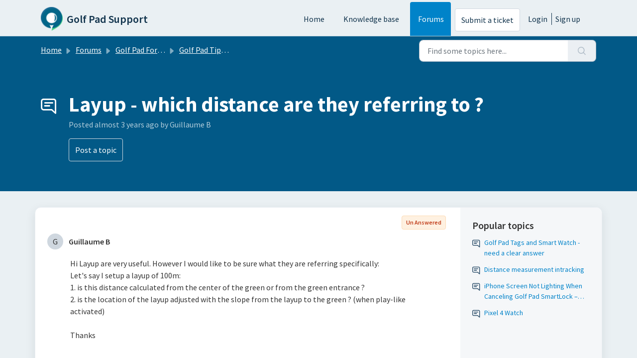

--- FILE ---
content_type: text/html; charset=utf-8
request_url: https://support.golfpadgps.com/support/discussions/topics/6000067546
body_size: 8104
content:
<!DOCTYPE html>
<html lang="en" data-date-format="non_us" dir="ltr">

<head>

  <meta name="csrf-param" content="authenticity_token" />
<meta name="csrf-token" content="fT1BxvN14P59cLE7BlIlu1YY1m11MAGp6hpFOXZ6kjMDOmAAfF35bwFhlkYVetw293Ri1+XZkik6rs/JIr+YTg==" />

  <link rel='shortcut icon' href='https://s3.amazonaws.com/cdn.freshdesk.com/data/helpdesk/attachments/production/6000193712/fav_icon/g9fkicHrzoUwed5rvYV09tmiFz9_OqhP3A.jpg' />

  <!-- Title for the page -->
<title> Layup - which distance are they referring to ? : Golf Pad Support </title>

<!-- Meta information -->

      <meta charset="utf-8" />
      <meta http-equiv="X-UA-Compatible" content="IE=edge,chrome=1" />
      <meta name="description" content= "  Hi Layup are very useful. However I would like to be sure what they are referring specifically:  Let&#39;s say I setup a layup of 100m:  1. is this distance calculated from the center of the green or from the green entrance ?  2. is the location of the layup adjusted with the slope from the layup to the green ? (when play-like activated)     Thanks 
 " />
      <meta name="author" content= "" />
       <meta property="og:title" content="Layup - which distance are they referring to ?" />  <meta property="og:url" content="https://support.golfpadgps.com/support/discussions/topics/6000067546" />  <meta property="og:image" content="https://s3.amazonaws.com/cdn.freshdesk.com/data/helpdesk/attachments/production/6000004728/logo/X3Z8spWPKDIXnlwFb3dCanuYnWc4XNUAsA.png?X-Amz-Algorithm=AWS4-HMAC-SHA256&amp;amp;X-Amz-Credential=AKIAS6FNSMY2XLZULJPI%2F20260116%2Fus-east-1%2Fs3%2Faws4_request&amp;amp;X-Amz-Date=20260116T015830Z&amp;amp;X-Amz-Expires=604800&amp;amp;X-Amz-SignedHeaders=host&amp;amp;X-Amz-Signature=08992f45376f6906fe32da594c2b5145f1af71d206639b16c0be27f9f5dc4210" />  <meta property="og:site_name" content="Golf Pad Support" />  <meta property="og:type" content="article" />  <meta name="twitter:title" content="Layup - which distance are they referring to ?" />  <meta name="twitter:url" content="https://support.golfpadgps.com/support/discussions/topics/6000067546" />  <meta name="twitter:image" content="https://s3.amazonaws.com/cdn.freshdesk.com/data/helpdesk/attachments/production/6000004728/logo/X3Z8spWPKDIXnlwFb3dCanuYnWc4XNUAsA.png?X-Amz-Algorithm=AWS4-HMAC-SHA256&amp;amp;X-Amz-Credential=AKIAS6FNSMY2XLZULJPI%2F20260116%2Fus-east-1%2Fs3%2Faws4_request&amp;amp;X-Amz-Date=20260116T015830Z&amp;amp;X-Amz-Expires=604800&amp;amp;X-Amz-SignedHeaders=host&amp;amp;X-Amz-Signature=08992f45376f6906fe32da594c2b5145f1af71d206639b16c0be27f9f5dc4210" />  <meta name="twitter:card" content="summary" />  <link rel="canonical" href="https://support.golfpadgps.com/support/discussions/topics/6000067546" /> 

<!-- Responsive setting -->
<link rel="apple-touch-icon" href="https://s3.amazonaws.com/cdn.freshdesk.com/data/helpdesk/attachments/production/6000193712/fav_icon/g9fkicHrzoUwed5rvYV09tmiFz9_OqhP3A.jpg" />
        <link rel="apple-touch-icon" sizes="72x72" href="https://s3.amazonaws.com/cdn.freshdesk.com/data/helpdesk/attachments/production/6000193712/fav_icon/g9fkicHrzoUwed5rvYV09tmiFz9_OqhP3A.jpg" />
        <link rel="apple-touch-icon" sizes="114x114" href="https://s3.amazonaws.com/cdn.freshdesk.com/data/helpdesk/attachments/production/6000193712/fav_icon/g9fkicHrzoUwed5rvYV09tmiFz9_OqhP3A.jpg" />
        <link rel="apple-touch-icon" sizes="144x144" href="https://s3.amazonaws.com/cdn.freshdesk.com/data/helpdesk/attachments/production/6000193712/fav_icon/g9fkicHrzoUwed5rvYV09tmiFz9_OqhP3A.jpg" />
        <meta name="viewport" content="width=device-width, initial-scale=1.0, maximum-scale=5.0, user-scalable=yes" /> 

  <link rel="icon" href="https://s3.amazonaws.com/cdn.freshdesk.com/data/helpdesk/attachments/production/6000193712/fav_icon/g9fkicHrzoUwed5rvYV09tmiFz9_OqhP3A.jpg" />

  <link rel="stylesheet" href="/assets/cdn/portal/styles/theme.css?FD003" nonce="fzve1t83JueI7aKgD6Et0A=="/>

  <style type="text/css" nonce="fzve1t83JueI7aKgD6Et0A=="> /* theme */ .portal--light {
              --fw-body-bg: #eaf0f3;
              --fw-header-bg: #eaf0f3;
              --fw-header-text-color: #12344D;
              --fw-helpcenter-bg: #025987;
              --fw-helpcenter-text-color: #FFFFFF;
              --fw-footer-bg: #12344D;
              --fw-footer-text-color: #FFFFFF;
              --fw-tab-active-color: #0083c9;
              --fw-tab-active-text-color: #FFFFFF;
              --fw-tab-hover-color: #FFFFFF;
              --fw-tab-hover-text-color: #12344D;
              --fw-btn-background: #FFFFFF;
              --fw-btn-text-color: #12344D;
              --fw-btn-primary-background: #025987;
              --fw-btn-primary-text-color: #FFFFFF;
              --fw-baseFont: Source Sans Pro;
              --fw-textColor: #343434;
              --fw-headingsFont: Source Sans Pro;
              --fw-linkColor: #0083c9;
              --fw-linkColorHover: #02476c;
              --fw-inputFocusRingColor: #bcd2dd;
              --fw-formInputFocusColor: #bcd2dd;
              --fw-card-bg: #FFFFFF;
              --fw-card-fg: #343434;
              --fw-card-border-color: #e4e4e4;
              --fw-nonResponsive: #eaf0f3;
              --bs-body-font-family: Source Sans Pro;
    } </style>

    <style type="text/css" nonce="fzve1t83JueI7aKgD6Et0A==">
      .fw-wrapper-shadow .fw-content--single-article a {
    color: #0083c9;
}

    </style>
  <link href='https://fonts.googleapis.com/css?family=Source+Sans+Pro:regular,italic,600,700,700italic' rel='stylesheet' type='text/css' nonce='fzve1t83JueI7aKgD6Et0A=='>

  <script type="text/javascript" nonce="fzve1t83JueI7aKgD6Et0A==">
    window.cspNonce = "fzve1t83JueI7aKgD6Et0A==";
  </script>

  <script src="/assets/cdn/portal/scripts/nonce.js" nonce="fzve1t83JueI7aKgD6Et0A=="></script>

  <script src="/assets/cdn/portal/vendor.js" nonce="fzve1t83JueI7aKgD6Et0A=="></script>

  <script src="/assets/cdn/portal/scripts/head.js" nonce="fzve1t83JueI7aKgD6Et0A=="></script>

  <script type="text/javascript" nonce="fzve1t83JueI7aKgD6Et0A==">
      window.store = {};
window.store = {
  assetPath: "/assets/cdn/portal/",
  defaultLocale: "en",
  currentLocale: "en",
  currentPageName: "topic_view",
  portal: {"id":6000000376,"name":"Golf Pad Support","product_id":null},
  portalAccess: {"hasSolutions":true,"hasForums":true,"hasTickets":false,"accessCount":2},
  account: {"id":208417,"name":"Golf Pad","time_zone":"Novosibirsk","companies":[]},
  vault_service: {"url":"https://vault-service.freshworks.com/data","max_try":2,"product_name":"fd"},
  blockedExtensions: "",
  allowedExtensions: "",
  search: {"all":"/support/search","solutions":"/support/search/solutions","topics":"/support/search/topics","tickets":"/support/search/tickets"},
  portalLaunchParty: {
    enableStrictSearch: false,
    ticketFragmentsEnabled: false,
    homepageNavAccessibilityEnabled: false,
    channelIdentifierFieldsEnabled: false,
  },


    googleAnalytics: {"account_number":"UA-73564222-1","domain":null,"ga4":true},



    marketplace: {"token":"eyJ0eXAiOiJKV1QiLCJhbGciOiJIUzI1NiJ9.[base64].5sb-cPcoCBzJZNdo5Tpi-6PhYdVSHdYbij2xHodpGO0","data_pipe_key":"634cd594466a52fa53c54b5b34779134","region":"us","org_domain":"golfpad.freshworks.com"},

  pod: "us-east-1",
  region: "US",
};
  </script>


</head>

<body class="portal portal--light  ">
  
  <header class="container-fluid px-0 fw-nav-wrapper fixed-top">
  <section class="bg-light container-fluid">
    <div class="container">
      <a  id="" href="#fw-main-content" class="visually-hidden visually-hidden-focusable p-8 my-12 btn btn-outline-primary"

>Skip to main content</a>
    </div>
  </section>

  
    <section class="container">
      <nav class="navbar navbar-expand-xl navbar-light px-0 py-8 pt-xl-4 pb-xl-0">
        

    <a class="navbar-brand d-flex align-items-center" href="https://support.golfpadgps.com/support/home">
      <img data-src="https://s3.amazonaws.com/cdn.freshdesk.com/data/helpdesk/attachments/production/6000004728/logo/X3Z8spWPKDIXnlwFb3dCanuYnWc4XNUAsA.png" loading="lazy" alt="Freshworks Logo" class="lazyload d-inline-block align-top me-4 fw-brand-logo" />
      <div class="fs-22 semi-bold fw-brand-name ms-4" title="Golf Pad Support">Golf Pad Support</div>
   </a>


        <button class="navbar-toggler collapsed" type="button" data-bs-toggle="collapse" data-bs-target="#navbarContent" aria-controls="navbarContent" aria-expanded="false" aria-label="Toggle navigation" id="navbarContentToggler">
  <span class="icon-bar"></span>
  <span class="icon-bar"></span>
  <span class="icon-bar"></span>
</button>

        <div class="collapse navbar-collapse" id="navbarContent">
          <ul class="navbar-nav ms-auto mt-64 mt-xl-0">
            
              <li class="nav-item ">
                <a href="/support/home" class="nav-link">
                  <span class="d-md-none icon-home"></span> Home
                </a>
              </li>
            
              <li class="nav-item ">
                <a href="/support/solutions" class="nav-link">
                  <span class="d-md-none icon-solutions"></span> Knowledge base
                </a>
              </li>
            
              <li class="nav-item active">
                <a href="/support/discussions" class="nav-link">
                  <span class="d-md-none icon-forums"></span> Forums
                </a>
              </li>
            
            <li class="nav-item no-hover">
             <a  id="" href="/support/tickets/new" class="btn fw-secondary-button"

>Submit a ticket</a>
            </li>
          </ul>
          <ul class="navbar-nav flex-row align-items-center ps-8 fw-nav-dropdown-wrapper">
            

    <li class="nav-item no-hover fw-login">
      <a  id="" href="/support/login" class="nav-link pe-8"

>Login</a>
    </li>
    
      <li class="nav-item no-hover fw-signup">
        <a  id="" href="/support/signup" class="nav-link fw-border-start ps-8"

>Sign up</a>
      </li>
    


            <li class="nav-item dropdown no-hover ms-auto">
             
            </li>
          </ul>
        </div>
      </nav>
    </section>
    <div class="nav-overlay d-none"></div>
  
</header>



<main class="fw-main-wrapper" id="fw-main-content">
    <section class="fw-sticky fw-searchbar-wrapper">
    <div class="container">
      <div class="row align-items-center py-8">
        <div class="col-md-6">
          <nav aria-label="breadcrumb">
    <ol class="breadcrumb">
        
          
            
              <li class="breadcrumb-item"><a href="/support/home">Home</a></li>
            
          
            
              <li class="breadcrumb-item breadcrumb-center-item d-none d-lg-inline-block"><a href="/support/discussions">Forums</a></li>
            
          
            
              <li class="breadcrumb-item breadcrumb-center-item d-none d-lg-inline-block"><a href="/support/discussions/6000000378">Golf Pad Forums</a></li>
            
          
            
              <li class="breadcrumb-item breadcrumb-center-item d-none d-lg-inline-block"><a href="/support/discussions/forums/6000001500">Golf Pad Tips, Tricks &amp; Conversation</a></li>
            
          
            
              <li class="breadcrumb-item fw-more-items d-lg-none">
                <a href="#" class="dropdown-toggle" data-bs-toggle="dropdown" aria-label="Liquid error: can&#39;t modify frozen String: &quot;Translation missing: en.portal_translations.more_links&quot;" aria-haspopup="true" aria-expanded="false">
                  ...
                </a>
                <ul class="dropdown-menu">
                  
                    
                  
                    
                      <li><a href="/support/discussions">Forums</a></li>
                    
                  
                    
                      <li><a href="/support/discussions/6000000378">Golf Pad Forums</a></li>
                    
                  
                    
                      <li><a href="/support/discussions/forums/6000001500">Golf Pad Tips, Tricks &amp; Conversation</a></li>
                    
                  
                    
                  
                </ul>
              </li>
              <li class="breadcrumb-item breadcrumb-active-item d-lg-none" aria-current="page">Layup - which distance are they referring to ?</li>
            
          
        
    </ol>
</nav>

        </div>
        <div class="col-md-4 ms-auto">
          
<form action="/support/search/topics" id="fw-search-form" data-current-tab="topics">
  <div class="form-group fw-search  my-0">
    <div class="input-group">
      <input type="text" class="form-control" id="searchInput" name="term" value="" placeholder="Find some topics here..." autocomplete="off" aria-label="Find some topics here...">
      <button class="btn px-20 input-group-text" id="btnSearch" type="submit" aria-label="Search"><span class="icon-search"></span></button>
    </div>

    <div class="visually-hidden">
      <span id="srSearchUpdateMessage" aria-live="polite"></span>
    </div>

    <div class="fw-autocomplete-wrapper box-shadow bg-light br-8 p-16 d-none">
      <div class="fw-autocomplete-header " role="tablist">
        <button class="fw-search-tab " data-tab="all" role="tab" aria-selected="false">
          All
        </button>
        
          <button class="fw-search-tab " data-tab="solutions" role="tab" aria-selected="false">
            Articles
          </button>
        
        
          <button class="fw-search-tab fw-active-search-tab" data-tab="topics" role="tab" aria-selected="true">
            Topics
          </button>
        
        
      </div>

      <div class="fw-loading my-80 d-none"></div>

      <div class="fw-autocomplete-focus">

        <div class="fw-recent-search">
          <div class="fw-recent-title d-none row align-items-center">
            <div class="col-8 fs-20 semi-bold"><span class="icon-recent me-8"></span>Recent Searches</div>
            <div class="col-4 px-0 text-end"><button class="btn btn-link fw-clear-all">Clear all</button></div>
          </div>
          <p class="ps-32 fw-no-recent-searches mb-16 d-none">No recent searches</p>
          <ul class="fw-no-bullet fw-recent-searches mb-16 d-none"></ul>
        </div>

        <div class="fw-popular-articles-search">
          <p class="fs-20 semi-bold fw-popular-title d-none"><span class="icon-article me-8"></span> Popular Articles</p>
          <ul class="fw-no-bullet fw-popular-topics d-none"></ul>
        </div>

        <div class="fw-solutions-search-results fw-results d-none">
          <hr class="mt-24" />
          <div class="fw-solutions-search-results-title row align-items-center">
            <div class="col-8 fs-20 semi-bold"><span class="icon-article me-8"></span>Articles</div>
            <div class="col-4 px-0 text-end"><a class="btn btn-link fw-view-all fw-solutions-view-all" href="/support/search/solutions">View all</a></div>
          </div>
          <ul class="fw-no-bullet fw-search-results fw-solutions-search-results-container"></ul>
        </div>

        <div class="fw-topics-search-results fw-results d-none">
          <hr class="mt-24" />
          <div class="fw-topics-search-results-title row align-items-center">
            <div class="col-8 fs-20 semi-bold"><span class="icon-topic me-8"></span>Topics</div>
            <div class="col-4 px-0 text-end"><a class="btn btn-link fw-view-all fw-topics-view-all" href="/support/search/topics">View all</a></div>
          </div>
          <ul class="fw-no-bullet fw-search-results fw-topics-search-results-container"></ul>
        </div>

        <div class="fw-tickets-search-results fw-results d-none">
          <hr class="mt-24" />
          <div class="fw-tickets-search-results-title row align-items-center">
            <div class="col-8 fs-20 semi-bold"><span class="icon-ticket me-8"></span>Tickets</div>
            <div class="col-4 px-0 text-end"><a class="btn btn-link fw-view-all fw-tickets-view-all" href="/support/search/tickets">View all</a></div>
          </div>
          <ul class="fw-no-bullet fw-search-results fw-tickets-search-results-container"></ul>
        </div>
      </div>

      <div class="fw-autocomplete-noresults d-none text-center py-40">
        <img src="/assets/cdn/portal/images/no-results.png" class="img-fluid fw-no-results-img" alt="no results" />
        <p class="mt-24 text-secondary">Sorry! nothing found for <br /> <span id="input_term"></span></p>
      </div>
    </div>
  </div>
</form>

        </div>
      </div>
    </div>
  </section>
  <section class="container-fluid px-0 fw-page-title-wrapper">
    <div class="container">
      <div class="py-24 py-lg-60 mx-0 fw-search-meta-info g-0">
        <div class="fw-icon-holder pe-8">
          <span class="icon-topic"></span>
        </div>
        <div class="text-start">
          <h1 class="fw-page-title">Layup - which distance are they referring to ?</h1>
          <p>Posted <span class="timeago " 
      title="Wed, 8 Feb, 2023 at  9:57 PM"
      data-timeago="2023-02-08 21:57:04 +0700"
      data-livestamp='2023-02-08 21:57:04 +0700'>
	  almost 3 years ago
</span> by Guillaume B</p>
          
            <a  id="" href="/support/discussions/topics/new?forum_id=6000001500" class="btn mt-16 new-topic-button fw-primary-button"

>Post a topic</a>
          
          
          
          
        </div>
      </div>
    </div>
  </section>

  <section class="container-fluid pt-32 pb-60">
    <div class="container px-0">
      <div class="alert alert-with-close notice hide" id="noticeajax"></div> 
      <div class="row mx-0 g-0 bg-light fw-wrapper-shadow">
        <div class="col-lg-9 fw-content-wrapper mb-16 mb-lg-0">
          <div class="fw-comments-wrapper line-numbers px-16 px-md-24 py-16">
            <div class="row pb-8 mx-0 g-0">
              <ul class="small col-md-8 d-flex fw-no-bullet fw-topic-state">
                
                
                
              </ul>
              <div class="col-md-4 fw-modified text-end">
                

<span class="me-4 fw-status-badge fw-status-badge__unanswered">Un Answered</span>
              </div>
           </div>
            <div class="row meta-info align-items-center flex-column-reverse flex-md-row">
              <div class="col-md-6">
                <div class="fw-avatar d-inline-block me-8 ">
  
    <div class="fw-avatar-text">G</div>
  
</div>
                <span class="semi-bold">Guillaume B</span>
                
              </div>
              <div class="col-md-6 text-md-end mt-12 mt-md-0">
                
                 <a  id="" href="/support/discussions/topics/new?forum_id=6000001500" class="btn p-8 mb-8 mb-md-0 me-4 fw-topic-action d-none fw-secondary-button new-topic-button"

>Post a topic</a>
                
                
                
                
              </div>
            </div>
            <div class="ps-lg-46 pt-16 pe-lg-64">
              <p>
                <div dir="ltr"><p>Hi Layup are very useful. However I would like to be sure what they are referring specifically:</p><p>Let's say I setup a layup of 100m:</p><p>1. is this distance calculated from the center of the green or from the green entrance ?</p><p>2. is the location of the layup adjusted with the slope from the layup to the green ? (when play-like activated)</p><p><br></p><p>Thanks</p>
</div>
              </p>
              

<script type="text/javascript" nonce="fzve1t83JueI7aKgD6Et0A==">
  document.querySelectorAll('.portal-attachment-thumbnail-img').forEach(function(img) {
    img.addEventListener('error', function () {
      attachment_error_image(this);
    });
  });

  const attachment_error_image = (attachment) => {
    const parentElement = attachment.parentElement;
    const defaultIcon = `<span class="icon-file-empty"></span><span class="fw-attachment-ext">${escapeHtml(attachment.dataset.extension)}</span>`;
    parentElement.innerHTML = defaultIcon;
  };
</script>
                <p class="pt-16">
    <span class="fw-topic-votes-count d-none">
      0 Votes
    </span>
  </p>




            </div>

            
            <hr class="mt-24" />

            <div class="fw-comments">
              <div class="fw-comments-meta row align-items-center">
                <div class="col-md-6">
                  <p class="fs-20 semi-bold">1 Comments</p>
                </div>
                
              </div>
              <div class="fw-comments-list mt-16">
			            
                    
                      
                        <div class="fw-comment-item mb-16 mx-0 d-flex">
                          <div class="px-0">
                            <div class="fw-avatar d-inline-block me-8 ">
  
    <div class="fw-avatar-text">J</div>
  
</div>
                          </div>
                          <div class="bg-grey p-12 br-6 w-100">
                            <p class="author-info">
                            <span class="semi-bold">Jonathan Andersen</span>
                            <span>posted <span class="timeago " 
      title="Thu, 16 Feb, 2023 at  4:14 AM"
      data-timeago="2023-02-16 04:14:05 +0700"
      data-livestamp='2023-02-16 04:14:05 +0700'>
	  almost 3 years ago
</span></span>
                            
                              

<span class="me-4 fw-status-badge fw-status-badge__role">Admin</span>
                            
                            
                            
                            </p>
                            <div>
                            <div class="pt-12">
                              <p>Hi Guillaume, Thank you for the questions on layups.</p><p>Yes, the customizable layup distances are from the middle of the green.</p><p>Both, depending on map settings. &nbsp;The layup point remains actual distance to the center of the green. However, in map display settings you can select your preference between GPS, Plays-like distance or both. With both you can see actual GPS and plays-like to your layup targets. Also, if you tap anywhere on the map you will see GPS and plays-like distances to both this point, as well as from this point into the green. This allows golfers to anticipate the plays-like into the green from any point on the course.</p><p>-Thanks</p>
                            </div>
                            

<script type="text/javascript" nonce="fzve1t83JueI7aKgD6Et0A==">
  document.querySelectorAll('.portal-attachment-thumbnail-img').forEach(function(img) {
    img.addEventListener('error', function () {
      attachment_error_image(this);
    });
  });

  const attachment_error_image = (attachment) => {
    const parentElement = attachment.parentElement;
    const defaultIcon = `<span class="icon-file-empty"></span><span class="fw-attachment-ext">${escapeHtml(attachment.dataset.extension)}</span>`;
    parentElement.innerHTML = defaultIcon;
  };
</script>
                            </div>
                            
                              <p class="pt-16">
  
  
    <span class="comment-votes-count d-none">
      0 Votes
    </span>
  
</p>
                            
                          </div>
                        </div>
                      
                    
                      
                    
                    <section class="fw-pagination-wrapper">
  
</section>
                  
                  
                    
                      <p class="fs-20">
                        
                         <a  id="" href="/support/discussions/topics/6000067546/reply" class="semi-bold"

>Login</a> 
                           or <a  id="" href="/support/signup" class="semi-bold"

>Sign up</a>
                         
                          to post a comment
                       </p>
                    
                  
              </div>
            </div>
          </div>
        </div>

        <div class="col-lg-3 fw-sidebar-wrapper">
          <aside class="bg-grey fw-sidebar">
            
             <section class="mb-20">
               <h2 class="mb-12 fs-20 semi-bold">Popular topics</h2>
               <ul class="fw-no-bullet">
                
                  <li>
                   <a  id="" href="/support/discussions/topics/6000063584" class="fw-topic"

>Golf Pad Tags and Smart Watch - need a clear answer</a>
                  </li>
                
                  <li>
                   <a  id="" href="/support/discussions/topics/6000068994" class="fw-topic"

>Distance measurement intracking</a>
                  </li>
                
                  <li>
                   <a  id="" href="/support/discussions/topics/6000071392" class="fw-topic"

>iPhone Screen Not Lighting When Canceling Golf Pad SmartLock – How to Fix?</a>
                  </li>
                
                  <li>
                   <a  id="" href="/support/discussions/topics/6000071428" class="fw-topic"

>Pixel 4 Watch </a>
                  </li>
                
               </ul>
              </section>
            

            

            

            
          </aside>
        </div>
      </div>
    </div>
  </section>
  <div class="modal fade" id="votesModal" tabindex="-1" role="dialog" aria-labelledby="VotesModal" aria-hidden="true">
    <div class="modal-dialog" role="document">
      <div class="modal-content">
        <div class="modal-header pt-12 pb-0 border-bottom-0">
          <button type="button" class="close" data-bs-dismiss="modal" aria-label="Close">
            <span aria-hidden="true">&times;</span>
          </button>
        </div>
        <div class="modal-body row pt-16 pb-32 px-32">
          <div class="col-md-12 mx-auto text-center">
            <p class="fs-18 semi-bold">People who like this</p>
          </div>
          <div class="col-12 mt-20">
            <ul class="fw-no-bullet fw-voters-container"></ul>
          </div>
        </div>
        <div class="modal-footer bg-grey">
          <button type="button" class="btn fw-secondary-button py-8" data-bs-dismiss="modal">Cancel</button>
        </div>
      </div>
    </div>
  </div>
  <div class="modal fade" id="confirmationModal" tabindex="-1" role="dialog" aria-labelledby="confirmationModal" aria-hidden="true">
    <div class="modal-dialog" role="document">
      <div class="modal-content">
        <div class="modal-body text-center pt-32 pb-32 px-32">
          <div class="fs-18 semi-bold"><span class="icon-bin"></span> Delete Comment</div>
          <p class="fs-14 mt-12">This post will be deleted permanently. Are you sure?</p>
        </div>
        <div class="modal-footer justify-content-center bg-grey">
          <button type="button" class="btn fw-btn-gradient py-8" data-bs-dismiss="modal">Cancel</button>
          <button type="button" class="btn fw-post-delete-confirmation fw-btn-delete py-8">Delete</button>
        </div>
      </div>
    </div>
  </div>
  
<div class="modal fade" id="codeInsertModal" data-bs-backdrop="static" tabindex="-1" aria-labelledby="codeInsertModal" aria-hidden="true">
  <div class="modal-dialog modal-dialog-centered modal-lg">
    <div class="modal-content p-32">
      <div class="modal-header border-0">
        <h5 class="modal-title" id="staticBackdropLabel">Code Snippet</h5>
        <button type="button" class="btn-close" data-bs-dismiss="modal" aria-label="Close"></button>
      </div>
      <div class="modal-body">
        <div class="form-group">
          <label class="form-label">Select Language</label>
          <select class="form-select choices" aria-label="Select Language" id="codeLanguage">
            
              <option value="Html">Html</option>
            
              <option value=" Css"> Css</option>
            
              <option value=" JavaScript"> JavaScript</option>
            
              <option value=" Sass"> Sass</option>
            
              <option value=" Xml"> Xml</option>
            
              <option value=" Ruby"> Ruby</option>
            
              <option value=" PHP"> PHP</option>
            
              <option value=" Java"> Java</option>
            
              <option value=" C#"> C#</option>
            
              <option value=" C++"> C++</option>
            
              <option value=" ObjectiveC"> ObjectiveC</option>
            
              <option value=" Perl"> Perl</option>
            
              <option value=" Python"> Python</option>
            
              <option value=" VB"> VB</option>
            
              <option value=" SQL"> SQL</option>
            
              <option value=" Generic Language"> Generic Language</option>
            
          </select>
        </div>
        <div class="form-group">
          <textarea class="form-control" id="codeSnippet" placeholder="Enter code here" rows="15"></textarea>
        </div>
      </div>
      <div class="modal-footer">
        <button type="button" class="btn btn-default" data-bs-dismiss="modal">Cancel</button>
        <button type="button" class="btn btn-primary" id="insertCode">Save</button>
      </div>
    </div>
  </div>
</div>
  <div class="modal fade fw-lightbox-gallery">
  <div class="fw-modal-close">
    <button class="btn btn-light py-8" data-bs-dismiss="modal" aria-label="Close preview"><strong>X</strong></button>
  </div>
  <div class="modal-dialog modal-dialog-centered modal-xl">
    <div class="modal-content align-items-center border-0">
      <div class="fw-loading d-none"></div>
      <img id="fw-lightbox-preview" class="d-none" alt="Preview">
    </div>
  </div>
  <div class="fw-lightbox-actions">
    <section id="fw-ligthbox-count" class="text-light mb-8">0 of 0</section>
    <a href="" class="fw-download btn btn-light py-8" aria-label="Download image"><span class="icon-download"></span></a>
    <button class="fw-prev btn btn-light py-8" aria-label="Previous image"><span class="icon-prev"></span></button>
    <button class="fw-next btn btn-light py-8" aria-label="Next image"><span class="icon-next"></span></button>
  </div>
</div>
</main>


 <footer class="container-fluid px-0">
   <section class="fw-contact-info">
     <p class="fw-contacts">
       
     </p>
   </section>
   <section class="fw-credit">
     <nav class="fw-laws">
        
        
        
        
     </nav>
   </section>
 </footer>


  <img src='/support/discussions/topics/6000067546/hit' class='d-none' alt='Topic views count' aria-hidden='true'/>

  <div class="modal-backdrop fade d-none" id="overlay"></div>

  <script src="/assets/cdn/portal/scripts/bottom.js" nonce="fzve1t83JueI7aKgD6Et0A=="></script>

  <script src="/assets/cdn/portal/scripts/locales/en.js" nonce="fzve1t83JueI7aKgD6Et0A=="></script>


    <script src="/assets/cdn/portal/scripts/marketplace.js" nonce="fzve1t83JueI7aKgD6Et0A==" async></script>

    <script src="/assets/cdn/portal/scripts/single-topic.js" nonce="fzve1t83JueI7aKgD6Et0A=="></script>

  <script src="/assets/cdn/portal/scripts/integrations.js"  nonce="fzve1t83JueI7aKgD6Et0A==" async></script>
  





</body>

</html>

--- FILE ---
content_type: application/javascript
request_url: https://support.golfpadgps.com/assets/cdn/portal/scripts/single-topic.js
body_size: 8515
content:
(window.webpackJsonp=window.webpackJsonp||[]).push([[112],{0:function(e,t,n){"use strict";function r(e,t){var n=Object.keys(e);if(Object.getOwnPropertySymbols){var r=Object.getOwnPropertySymbols(e);t&&(r=r.filter(function(t){return Object.getOwnPropertyDescriptor(e,t).enumerable})),n.push.apply(n,r)}return n}function i(e){for(var t=1;t<arguments.length;t++){var n=null!=arguments[t]?arguments[t]:{};t%2?r(Object(n),!0).forEach(function(t){f()(e,t,n[t])}):Object.getOwnPropertyDescriptors?Object.defineProperties(e,Object.getOwnPropertyDescriptors(n)):r(Object(n)).forEach(function(t){Object.defineProperty(e,t,Object.getOwnPropertyDescriptor(n,t))})}return e}function o(e){"loading"!==document.readyState?e():document.addEventListener("DOMContentLoaded",e)}function a(){var e,t=navigator,n=t.userAgent;return n.match(/chrome|chromium|crios/i)?e="chrome":n.match(/firefox|fxios/i)?e="firefox":n.match(/safari/i)?e="safari":n.match(/opr\//i)?e="opera":n.match(/edg/i)&&(e="edge"),e}function s(e){var t=arguments.length>1&&void 0!==arguments[1]?arguments[1]:"/support/",n=new URL(window.location.href).pathname,r=n.split(t)[0];return r?"".concat(r).concat(e):e}function c(e,t,n){var r=e.hasAttribute("disabled"),i=JSON.stringify(t)!==JSON.stringify(n);i?r&&e.removeAttribute("disabled"):!r&&e.setAttribute("disabled",!0)}n.d(t,"i",function(){return o}),n.d(t,"d",function(){return b}),n.d(t,"p",function(){return v}),n.d(t,"w",function(){return w}),n.d(t,"r",function(){return C}),n.d(t,"M",function(){return E}),n.d(t,"K",function(){return k}),n.d(t,"t",function(){return _}),n.d(t,"I",function(){return S}),n.d(t,"F",function(){return L}),n.d(t,"b",function(){return x}),n.d(t,"k",function(){return O}),n.d(t,"f",function(){return A}),n.d(t,"O",function(){return T}),n.d(t,"A",function(){return N}),n.d(t,"o",function(){return M}),n.d(t,"x",function(){return I}),n.d(t,"D",function(){return m}),n.d(t,"C",function(){return g}),n.d(t,"m",function(){return j}),n.d(t,"J",function(){return D}),n.d(t,"B",function(){return R}),n.d(t,"n",function(){return P}),n.d(t,"e",function(){return B}),n.d(t,"l",function(){return H}),n.d(t,"j",function(){return q}),n.d(t,"c",function(){return F}),n.d(t,"z",function(){return z}),n.d(t,"h",function(){return $}),n.d(t,"N",function(){return V}),n.d(t,"L",function(){return c}),n.d(t,"q",function(){return U}),n.d(t,"s",function(){return K}),n.d(t,"E",function(){return W}),n.d(t,"a",function(){return a}),n.d(t,"y",function(){return s}),n.d(t,"u",function(){return Y}),n.d(t,"g",function(){return Z}),n.d(t,"H",function(){return J}),n.d(t,"v",function(){return Q}),n.d(t,"G",function(){return ee});var l=n(1),u=n.n(l),d=n(9),f=n.n(d),p=n(16),h=n(2),m=function(e){var t=document.createElement("div");return t.textContent=e,t.innerHTML.replace(/"/g,"&quot;")},g=function(e){try{return encodeURIComponent(e)}catch(t){return e}},v=function(){return window.localStorage.getItem("recentSearches")?JSON.parse(window.localStorage.getItem("recentSearches")):[]},b=function(){localStorage.setItem("recentSearches","")},y=function(){return window.store.currentLocale||window.store.defaultLocale},w=function(){var e=document.querySelector(".fw-recent-searches"),t=v();e.innerHTML=t.map(function(e){return'<li><a class="ps-32 line-clamp-2" href="/'.concat(y(),"/support/search?term=").concat(g(e),'">').concat(m(e),"</a></li>")}).join("")},C=function(e,t){return e&&e.classList.contains(t)},E=function(e){var t=[].concat(e);t.forEach(function(e){e&&e.classList.toggle("d-none")})},k=function(e){var t=arguments.length>1&&void 0!==arguments[1]?arguments[1]:"primary",n=[].concat(e);n.forEach(function(e){C(e,"btn-".concat(t))?e.classList.replace("btn-".concat(t),"btn-outline-".concat(t)):e.classList.replace("btn-outline-".concat(t),"btn-".concat(t))})},_=function(e){var t=[].concat(e);t.forEach(function(e){e&&!e.classList.contains("d-none")&&e.classList.add("d-none")})},S=function(e){var t=[].concat(e);t.forEach(function(e){e&&e.classList.contains("d-none")&&e.classList.remove("d-none")})},L=function(e,t){Object.keys(t).forEach(function(n){e.setAttribute(n,t[n])})},x=function(e){var t=document.createElement("input");L(t,{type:"hidden",name:"authenticity_token",value:window.csrfToken}),e.appendChild(t)},O=function(e,t){return fetch(e,i(i({},t),{},{headers:{"X-CSRF-Token":window.csrfToken}}))},A=function(e){var t=arguments.length>1&&void 0!==arguments[1]?arguments[1]:300,n=null;return function(){for(var r=arguments.length,i=new Array(r),o=0;r>o;o++)i[o]=arguments[o];clearTimeout(n),n=setTimeout(function(){e.apply(void 0,i)},t)}},T=function(e,t){e&&e.addEventListener("change",function(e){var t={};t[e.target.id]=e.target.value,Object(h.d)(e.target,Object(h.a)(e.target),t)}),t&&EventManager.on("click",t,function(){return e.dataset.formChanged=!1,Object(h.c)(e,Object(h.b)(e))?Promise.resolve():Promise.reject()})},N=function(e){[].concat(u()(e.querySelectorAll(".form-group .form-control")),u()(e.querySelectorAll(".form-group .form-check-input"))).forEach(function(e){C(e,"invalid")&&(e.classList.remove("invalid"),"checkbox"===e.type?(e.nextElementSibling.nextElementSibling.classList.remove("d-block"),e.nextElementSibling.nextElementSibling.classList.add("d-none")):(e.nextElementSibling.classList.remove("d-block"),e.nextElementSibling.classList.add("d-none")))})},M=function(e){return e.charCode?e.charCode:e.keyCode?e.keyCode:e.which?e.which:0},I=function(e){var t=M(e);return t>=48&&57>=t||t>=65&&90>=t||t>=96&&105>=t||8===t||32===t?!0:!1},D=function(e,t){return sessionStorage.setItem(e,JSON.stringify(t))},j=function(e){return sessionStorage.getItem(e)?JSON.parse(sessionStorage.getItem(e)):void 0},R=function(e){return sessionStorage.removeItem(e)},P=function(e){var t=["Bytes","KB","MB","GB","TB"];if(!e)return"0 Byte";var n=parseInt(Math.floor(Math.log(e)/Math.log(1024)));return"".concat(Math.round(e/Math.pow(1024,n),2)," ").concat(t[n])},B=function(e){return e.replace(/[A-Z]/g,function(e,t){return(0!==t?"-":"")+e.toLowerCase()})},H=function(e,t){for(var n=arguments.length>2&&void 0!==arguments[2]?arguments[2]:null;e&&e.tagName!==t.toUpperCase();){if(n&&e.tagName===n)return null;e=e.parentElement}return e},q={email:{presence:!0,email:!0}},F=50,z=function(){var e=arguments.length>0&&void 0!==arguments[0]?arguments[0]:[],t={},n=new URLSearchParams(document.location.search);return n.forEach(function(n,r){var i=decodeURIComponent(n);e.includes(r)||(r in t?t[r].push(i):t[r]=[i])}),t},$=function(e){return JSON.parse(JSON.stringify(e))},V=function(e){if(window.history.replaceState){var t="".concat(window.location.protocol,"//").concat(window.location.host).concat(window.location.pathname,"?").concat(e);window.history.replaceState({path:t},"",t)}},U=function(e){return"choicesInstance"in e},K=function(e){return"_flatpickr"in e},W=function(e){return e.offsetHeight+e.scrollTop>=e.scrollHeight},G=function(e,t){var n=e.getAttribute("aria-describedby");n&&!t.getAttribute("aria-describedby")&&t.setAttribute("aria-describedby",n)},Y=function(e){var t={altInput:!0,altInputClass:"form-control alt-flatpickr-input",altFormat:"j M, Y",dateFormat:"Y-m-d",locale:window.I18n.t("portal_js_translations.flatpickr_translations"),onReady:function(e,t,n){n.altInput&&n.input&&G(n.input,n.altInput)}};e.querySelectorAll('input[type="date"]').forEach(function(e){Object(p.a)(e,t)})},Z=function(e){try{var t=e?String(e):"";return t.replace(/&lt;?/g,"<").replace(/&gt;?/g,">")}catch(n){return e}},J=function(e){var t,n,r,i,o,a,s;if(null!==e&&void 0!==e&&null!==(t=e.defaults)&&void 0!==t&&t.options){null!==(n=window)&&void 0!==n&&null!==(r=n.store)&&void 0!==r&&null!==(i=r.portalLaunchParty)&&void 0!==i&&i.enableStrictSearch&&(e.defaults.options.searchFields=["label"],e.defaults.options.fuseOptions={threshold:.1,ignoreLocation:!0,distance:1e3});var c=null===(o=window)||void 0===o?void 0:null===(a=o.store)||void 0===a?void 0:null===(s=a.portalLaunchParty)||void 0===s?void 0:s.homepageNavAccessibilityEnabled,l=document.getElementById("navbarContent");c&&l&&l.classList.add("home_nav_accessibility_lp")}},X=["notice","warning","error"],Q=function(){setTimeout(function(){X.forEach(function(e){var t=document.querySelector("#".concat(e,".alert"));t&&t.focus()})},500)},ee=function(e){var t=e.containerOuter.element,n=t.closest(".form-group");if(n){var r=n.querySelector("div.invalid-feedback"),i=r&&r.id;i&&!t.getAttribute("aria-describedby")&&t.setAttribute("aria-describedby",i)}}},2:function(e,t,n){"use strict";n.d(t,"b",function(){return p}),n.d(t,"a",function(){return f}),n.d(t,"c",function(){return m}),n.d(t,"d",function(){return h});var r=n(3),i=n.n(r),o=n(1),a=n.n(o),s=n(10),c=n.n(s),l=function(e){var t=arguments.length>1&&void 0!==arguments[1]?arguments[1]:{},n=t;switch(e.type){case"email":""!==e.value&&(n.email={message:window.I18n.translate("portal_validation.email")});break;case"url":""!==e.value&&(n.url={message:window.I18n.translate("portal_validation.url")});break;case"text":""!==e.value&&(e.dataset.decimal||e.dataset.number)&&(e.dataset.decimal&&(n.format={pattern:/^-?\d+(\.\d{0,2})?$/i,message:window.I18n.translate("portal_validation.decimal")}),e.dataset.number&&(n.format={pattern:/^-?\d+$/i,message:window.I18n.translate("portal_validation.number")}))}return n},u=function(e,t){if(e){var n=document.getElementById(e),r=document.querySelector(".invalid-feedback.".concat(e));n&&n.classList.add("invalid"),r&&(r.innerHTML=t,r.classList.add("d-block"))}},d=function(e){if(e){var t=document.getElementById(e),n=document.querySelector(".invalid-feedback.".concat(e));t&&t.classList.remove("invalid"),n&&(n.classList.remove("d-block"),n.innerHTML="")}},f=function(e){var t={},n=l(e);return Object.keys(n).length&&(t[e.id]=n),t},p=function(e){var t={};return[].concat(a()(e.querySelectorAll(":not(.d-none).form-group .form-control")),a()(e.querySelectorAll(":not(.d-none).form-check .form-check-input")),a()(e.querySelectorAll(".nested_field :not(.d-none).form-check .form-check-input"))).forEach(function(e){var n=l(e);e.required&&""!==e.id&&(n.presence={message:window.I18n.translate("portal_validation.required"),allowEmpty:!1}),Object.keys(n).length&&(t[e.id]=n)}),t},h=function(e,t,n){d(e.id);var r=c()(n,t,{fullMessages:!1});if(r){var o=i()(r[e.id],1),a=o[0];u(e.id,a)}},m=function(e,t){var n={};[].concat(a()(e.querySelectorAll(":not(.d-none).form-group .form-control")),a()(e.querySelectorAll(":not(.d-none).form-check .form-check-input")),a()(e.querySelectorAll(".nested_field :not(.d-none).form-check .form-check-input"))).forEach(function(e){d(e.id),"checkbox"===e.type?n[e.id]=e.checked?"true":"":"textarea"===e.type&&e.classList.contains("rich-editor")?n[e.id]=e.previousElementSibling.querySelector(".fr-element").innerText:n[e.id]=e.value});var r=c()(n,t,{fullMessages:!1});return r?(e.dataset.errors=!0,Object.entries(r).forEach(function(e){var t=i()(e,2),n=t[0],r=t[1],o=i()(r,1),a=o[0];u(n,a)}),document.querySelector(".invalid").focus(),!1):(e.dataset.errors=!1,!0)}},24:function(e,t,n){"use strict";function r(e,t){function n(e){var t=e.search.records.map(function(e){return{label:e.data[e.metadata.primary_field_name],value:e.display_id}}),n=i.config.choices.find(function(e){return e.placeholder});if(n.selected=!1,i.clearChoices(),i.setChoices([n].concat(t)),r&&!t.length){var o="function"==typeof i.config.noResultsText?i.config.noResultsText():i.config.noResultsText,a=i._getTemplate("notice",o,"no-results");i.choiceList.element.append(a)}i.containerInner.element.querySelector(".choices__item--selectable").classList.remove("loading")}var r=t.detail.value,i=e.choicesInstance,o=e.id.split("helpdesk_ticket_custom_field_")[1],a=e.dataset.primaryContactAssoc,c="/api/_/support/ticket/custom_objects/search?term=".concat(encodeURIComponent(r),"&field_name=").concat(encodeURIComponent(o));a&&(c+="&primary_contact_assoc=".concat(encodeURIComponent(a))),i.containerInner.element.querySelector(".choices__item--selectable").classList.add("loading"),Object(s.k)(c,{method:"GET"}).then(function(e){return e.json()}).then(n)}function i(e){e.querySelectorAll(c).forEach(l)}var o=n(8),a=n.n(o),s=n(0),c='[data-lookup-field="true"]',l=function(e){var t={searchEnabled:!0,searchPlaceholderValue:window.I18n.t("portal_js_translations.please_enter_one_or_more"),shouldSort:!1,removeItemButton:!0,classNames:{containerOuter:"choices form-select hide-default-option"},noResultsText:window.I18n.t("portal_js_translations.search.sr_no_result_msg"),callbackOnInit:function(){var e,t=this.containerInner.element.querySelector("select"),n=t.dataset,r=n.selectedRecordId,i=n.selectedRecordText;if(i)e={label:i,value:r};else{var o=t.querySelector("option").textContent;e={label:o,value:""}}this.setValue([e])}};e.choicesInstance=new a.a(e,t);var n;e.addEventListener("search",function(t){var i;null===(i=e.choicesInstance.choiceList.getChild(".has-no-results"))||void 0===i?void 0:i.remove(),clearTimeout(n),n=setTimeout(function(){r(e,t)},250)})};t.a=i},270:function(e,t,n){"use strict";n.r(t);var r=n(7),i=(n(33),n(83),n(0)),o=n(36),a=n(37);Object(i.i)(function(){var e=document.querySelectorAll(".fw-topic-action"),t=document.querySelector("#new_post"),n=document.querySelectorAll(".fw-follow-button"),s=document.querySelectorAll(".fw-solve-button"),c=document.querySelector(".fw-topic-vote"),l=document.querySelector(".fw-topic-votes-count"),u=document.querySelectorAll(".fw-comment-button"),d=document.querySelectorAll(".fw-post-delete-button"),f=document.querySelector(".fw-post-delete-confirmation"),p=document.querySelector(".fw-cancel-comment"),h=document.querySelectorAll(".fw-comment-vote"),m=document.querySelector(".fw-comment-fake-box"),g=document.querySelector("#add-reply-form"),v=document.querySelectorAll(".fw-best-answer-button"),b=document.querySelector(".fw-best-answer"),y=document.querySelector(".fw-best-answer-votes-count"),w=document.querySelector(".fw-best-answer-comment"),C=document.querySelector(".fw-comment-best-answer-votes-count"),E=document.querySelector(".fw-forum-sort-filter"),k=document.querySelectorAll(".fw-votelist-button"),_=document.querySelector(".fw-voters-container"),S=document.querySelector(".topic-reply-button"),L=function(e){var t=document.createElement("form");Object(i.F)(t,{method:"post",action:e.dataset.href});var n=document.createElement("input");Object(i.F)(n,{type:"hidden",name:"_method",value:e.dataset.method}),t.appendChild(n),Object(i.b)(t),document.body.appendChild(t),t.submit()},x=function(e){Object(i.F)(e,{"data-state":"like","aria-label":"like","data-count":Number(e.dataset.count)+1}),e.dataset.unlikeUrl&&e.setAttribute("data-href",e.dataset.unlikeUrl),Object(i.K)(e)},O=function(e){Object(i.F)(e,{"data-state":"unlike","aria-label":"unlike","data-count":Number(e.dataset.count)-1}),e.dataset.likeUrl&&e.setAttribute("data-href",e.dataset.likeUrl),Object(i.K)(e)};E&&E.addEventListener("change",function(){window.location.href=this.value}),t&&S&&(t.addEventListener("submit:failed",function(){return Object(o.a)(S)}),EventManager.on("submit",t,function(){return Object(o.a)(S),Promise.resolve()})),document.addEventListener("scroll",function(){if(e&&window.innerWidth>=1024){var t=document.documentElement.scrollTop;t>140?e.forEach(function(e){Object(i.I)(e)}):e.forEach(function(e){Object(i.t)(e)})}}),Object(i.O)(t,S),["click","keypress"].forEach(function(e){n&&n.forEach(function(t){t.addEventListener(e,function(e){e.preventDefault(),Object(r.a)(e)===!0&&Object(i.k)(this.dataset.href,{method:"PUT"}).then(function(){n.forEach(function(e){"follow"===e.dataset.state?(Object(i.F)(e,{"data-state":"following","aria-label":window.I18n.t("portal_js_translations.discussions.following")}),e.innerHTML=window.I18n.t("portal_js_translations.discussions.following")):(Object(i.F)(e,{"data-state":"follow","aria-label":window.I18n.t("portal_js_translations.discussions.follow")}),e.innerHTML=window.I18n.t("portal_js_translations.discussions.follow"))})})})}),s&&s.forEach(function(t){t.addEventListener(e,function(e){e.preventDefault(),Object(r.a)(e)===!0&&L(t)})}),k&&k.forEach(function(t){t.addEventListener(e,function(e){e.preventDefault(),Object(i.k)(e.target.dataset.href,{method:"GET"}).then(function(e){return e.text()}).then(function(e){_.innerHTML=e})})}),c&&c.addEventListener(e,function(e){Object(r.a)(e)===!0&&Object(i.k)(this.dataset.href,{method:"PUT"}).then(function(){"like"===c.dataset.state?O(c):x(c),c.dataset.count>0?(l.innerHTML=c.dataset.count.concat(" ".concat(window.I18n.t("portal_js_translations.discussions.votes"))),Object(i.I)(l)):Object(i.M)(l)})}),h&&h.forEach(function(t){t.addEventListener(e,function(e){var n=Object(i.r)(t,"fw-best-answer-comment")||Object(i.r)(t,"best-answer");Object(r.a)(e)===!0&&Object(i.k)(this.dataset.href,{method:"PUT"}).then(function(){var e="like"===t.dataset.state?O:x;e(t),Object(i.r)(t,"fw-best-answer-comment")&&e(b),Object(i.r)(t,"fw-best-answer")&&e(w);var r=t.dataset.count.concat(" ".concat(window.I18n.t("portal_js_translations.discussions.votes")));Number(t.dataset.count)>0?n?(y.innerHTML=r,C.innerHTML=r,Object(i.I)([y,C])):(t.nextElementSibling.innerHTML=r,Object(i.I)(t.nextElementSibling)):n?Object(i.M)([y,C]):Object(i.M)(t.nextElementSibling)})})}),d&&d.forEach(function(t){t.addEventListener(e,function(e){Object(r.a)(e)===!0&&Object(i.F)(f,{"data-href":t.dataset.href,"data-method":t.dataset.method})})}),f&&f.addEventListener(e,function(e){Object(r.a)(e)===!0&&L(f)}),v&&v.forEach(function(t){t.addEventListener(e,function(e){Object(r.a)(e)===!0&&L(t)})}),u&&u.forEach(function(t){t.addEventListener(e,function(e){if(Object(r.a)(e)===!0){e.preventDefault(),Object(i.t)(m),Object(i.I)(g),g.scrollIntoView();var t=document.querySelector(".fr-element.fr-view");t.focus()}})}),p&&p.addEventListener(e,function(e){Object(r.a)(e)===!0&&(e.preventDefault(),Object(i.t)(g),Object(i.I)(m))})}),Object(a.a)(".fw-comments-wrapper",[".fr-dib",".fr-dii"])});n(82),n(85)},28:function(e,t,n){"use strict";var r=n(3),i=n.n(r),o=function(e){var t=arguments.length>1&&void 0!==arguments[1]?arguments[1]:!1,n=document.createElement("script");Object.entries(e).forEach(function(e){var t=i()(e,2),r=t[0],o=t[1],a="boolean"==typeof o?"":o;n.setAttribute(r,a)});var r=t?"head":"body",o=document.querySelector("".concat(r," script"));return o.parentNode.insertBefore(n,o),new Promise(function(e,t){n.onload=function(){e.apply(void 0,arguments)},n.onerror=function(){t(new Error("Error in loading scripts"))}})};t.a=o},33:function(e,t,n){"use strict";var r=n(8),i=n.n(r),o=n(0),a=n(24);Object(o.i)(function(){document.querySelectorAll(".choices").forEach(function(e){var t={searchEnabled:e.options&&e.options.length>3,shouldSort:!1,classNames:{containerOuter:"choices form-select"},searchResultLimit:25,noResultsText:window.I18n.t("portal_js_translations.search.sr_no_result_msg"),callbackOnInit:function(){var e=document.querySelector(".choices.form-select"),t=e.parentElement.querySelector("label")&&e.parentElement.querySelector("label").textContent;t&&e.setAttribute("aria-label",t),Object(o.G)(this)}};e.choicesInstance=new i.a(e,t)}),Object(a.a)(document)})},36:function(e,t,n){"use strict";var r=function(e){e.classList.toggle("disabled");var t=e.dataset.submitText,n=e.innerText;e.innerText=t,e.dataset.submitText=n};t.a=r},37:function(e,t,n){"use strict";function r(e){var t=arguments.length>1&&void 0!==arguments[1]?arguments[1]:[],n=0,r=t.length>0?"".concat(e," img").concat(t.join(", ".concat(e," img"))):"".concat(e," img"),o=document.querySelectorAll(r),a=document.querySelector(".fw-lightbox-actions"),s=a.querySelector(".fw-prev"),c=a.querySelector(".fw-next"),l=a.querySelector(".fw-download"),u=document.querySelector(".fw-lightbox-gallery"),d=new i.b(u),f=u.querySelector("#fw-lightbox-preview"),p=u.querySelector(".fw-loading"),h=a.querySelector("#fw-ligthbox-count"),m=[],g=0,v=function(){p.classList.add("d-none"),f.classList.remove("d-none")},b=function(){p.classList.remove("d-none"),f.classList.add("d-none")},y=function(){h.innerHTML="".concat(g+1," ").concat(window.I18n.translate("portal_js_translations.lightbox.of")," ").concat(m.length)},w=function(){b(),f.setAttribute("src",m[g].src),f.setAttribute("alt",m[g].alt),f.complete?v():f.addEventListener("load",v),m[g].id?(l.setAttribute("href","/helpdesk/attachments/".concat(m[g].id,"?download=true")),l.classList.remove("d-none")):l.classList.add("d-none"),y()};o.forEach(function(e){var t=e.parentElement;"A"===t.nodeName||t.classList.contains("fw-attachment-type")||(e.dataset.index=n,e.classList.add("fw-lightbox-img"),m.push({src:e.src,id:e.dataset.id||e.dataset.attachment_id||e.dataset.fileid,alt:e.alt}),e.addEventListener("click",function(e){e.preventDefault(),g=parseInt(e.currentTarget.dataset.index),w(),d.show()}),n++)}),s.addEventListener("click",function(e){e.preventDefault(),g>0&&(g-=1,w())}),c.addEventListener("click",function(e){e.preventDefault(),g<m.length-1&&(g+=1,w())})}var i=n(26);t.a=r},7:function(e,t,n){"use strict";function r(e){var t;if("click"===e.type)t=!0;else if("keypress"===e.type){var n=e.charCode||e.keyCode;(32===n||13===n)&&(t=!0)}else t=!1;return t}t.a=r},81:function(e,t,n){function r(e){if(!n.o(i,e))return Promise.resolve().then(function(){var t=new Error("Cannot find module '"+e+"'");throw t.code="MODULE_NOT_FOUND",t});var t=i[e],r=t[0];return n.e(t[1]).then(function(){return n.t(r,7)})}var i={"./ar":[41,1],"./ar.js":[41,1],"./bs":[42,2],"./bs.js":[42,2],"./cs":[43,3],"./cs.js":[43,3],"./da":[44,4],"./da.js":[44,4],"./de":[45,5],"./de.js":[45,5],"./el":[46,6],"./el.js":[46,6],"./en_ca":[47,7],"./en_ca.js":[47,7],"./en_gb":[48,8],"./en_gb.js":[48,8],"./es":[49,9],"./es.js":[49,9],"./et":[50,10],"./et.js":[50,10],"./fa":[51,11],"./fa.js":[51,11],"./fi":[52,12],"./fi.js":[52,12],"./fr":[53,13],"./fr.js":[53,13],"./he":[54,14],"./he.js":[54,14],"./hr":[55,15],"./hr.js":[55,15],"./hu":[56,16],"./hu.js":[56,16],"./id":[57,17],"./id.js":[57,17],"./it":[58,18],"./it.js":[58,18],"./ja":[59,19],"./ja.js":[59,19],"./ko":[60,20],"./ko.js":[60,20],"./ku":[61,21],"./ku.js":[61,21],"./me":[62,22],"./me.js":[62,22],"./nb":[63,23],"./nb.js":[63,23],"./nl":[64,24],"./nl.js":[64,24],"./pl":[65,25],"./pl.js":[65,25],"./pt_br":[66,26],"./pt_br.js":[66,26],"./pt_pt":[67,27],"./pt_pt.js":[67,27],"./ro":[68,28],"./ro.js":[68,28],"./ru":[69,29],"./ru.js":[69,29],"./sk":[70,30],"./sk.js":[70,30],"./sl":[71,31],"./sl.js":[71,31],"./sr":[72,32],"./sr.js":[72,32],"./sv":[73,33],"./sv.js":[73,33],"./th":[74,34],"./th.js":[74,34],"./tr":[75,35],"./tr.js":[75,35],"./uk":[76,36],"./uk.js":[76,36],"./vi":[77,37],"./vi.js":[77,37],"./zh_cn":[78,38],"./zh_cn.js":[78,38],"./zh_tw":[79,39],"./zh_tw.js":[79,39]};r.keys=function(){return Object.keys(i)},r.id=81,e.exports=r},82:function(e,t,n){"use strict";var r=n(7),i=n(0),o=n(28);Object(i.i)(function(){var e=0,t=20971520,n=20971520,a=/(?:\.([^.]+))?$/,s=document.getElementById("upload_file"),c=document.getElementById("files_list"),l=[],u=[],d="cloudApps"in window.store,f=[];d&&""!==window.store.cloudApps.dropboxAppKey&&Object(o.a)({id:"dropboxjs",src:"https://www.dropbox.com/static/api/2/dropins.js","data-app-key":window.store.cloudApps.dropboxAppKey});var p=function(e){var t=new DataTransfer;return e.forEach(function(e){t.items.add(e)}),t.files},h=function(){return Array.from(c.files)},m=function(e){c.files=p(e)},g=function(e){return e.size<=t},v=function(t){return t?t.size+e<=n:n>=e},b=function(e){var t=window.store.blockedExtensions.split(","),n=new RegExp(a).exec(e.name)[1];return n&&t.includes(n.toLowerCase())},y=function(e){var t=window.store.allowedExtensions.split(","),n=new RegExp(a).exec(e.name)[1];return n&&t.includes(n.toLowerCase())},w=function(e){var t=arguments.length>1&&void 0!==arguments[1]?arguments[1]:"",n="error"===t,r=e.provider||"file";return"<div\n      class='".concat(n?"errorAttachment":"proper-attachments-list"," attachment-props-container d-inline-block align-top'\n      id='attachment_").concat(e.id,"'\n      data-fileid='").concat(e.id,"'\n      data-filesize='").concat(e.size,"'\n  >\n    <div class='attachment file-container file-props-font d-inline-block position-relative ").concat(n?"error-file":"","'>\n      <span class='remove-file-icon position-absolute' aria-hidden='true' data-provider='").concat(r,"' data-fileid='").concat(e.id,"'>&times;</span>\n      <span class='file-name position-absolute overflow-hidden ").concat(n?"text-decoration-line-through":"","' title='").concat(e.name,"'>").concat(e.name,"</span>\n      <span class='file-size position-absolute ").concat(n?"text-decoration-line-through":"","'>(").concat(e.humanizedSize,")</span>\n    </div>\n  </div>")},C=function(e,t,n){var i=document.getElementById("".concat(t,"_error_heading"));i.innerHTML=n;var o=document.getElementById("".concat(t,"_error_attachments_list"));o.insertAdjacentHTML("beforeend",w(e,"error"));var a=o.querySelector("#attachment_".concat(e.id," .remove-file-icon"));["click","keypress"].forEach(function(n){a.addEventListener(n,function(n){Object(r.a)(n)===!0&&(n.target.parentElement.parentElement.remove(),o.firstElementChild||(i.innerHTML=""),"cumulative"===t?l=l.filter(function(t){return t.id!==e.id}):u=u.filter(function(t){return t.id!==e.id}))})})},E=function(t,n){var r=parseInt(t.dataset.fileid);n&&document.getElementById("cloud_attachment_input_".concat(r)).remove();var i=h(),o=t.dataset.filesize,a=i.filter(function(e){return e.id!==r});m(a),e-=o,t.remove();var s=l;l=[];var c=document.getElementById("cumulative_error_attachments_list");c.innerHTML="";var u=document.getElementById("cumulative_error_heading");u.innerHTML="",S(s)},k=function(e){var t=document.getElementById("attachments_list");t.insertAdjacentHTML("beforeend",w(e));var n=t.querySelector("#attachment_".concat(e.id," .remove-file-icon"));["click","keypress"].forEach(function(e){n.addEventListener(e,function(e){if(Object(r.a)(e)===!0){var t="file"!==e.target.dataset.provider;E(e.target.parentElement.parentElement,t)}})})},_=function(){var e=document.querySelectorAll(".proper-attachments-list");return e.length?e[e.length-1].dataset.fileid:0},S=function(r){var o=_(),a=h(),s=a.concat(l,u),c=r.filter(function(e){return!s.find(function(t){return t.name===e.name&&t.size===e.size&&t.type===e.type})});c.forEach(function(r){r.id=++o,r.humanizedSize=Object(i.n)(r.size);var s=""!==window.store.blockedExtensions?!b(r):!0;if(1==s&&(s=""!==window.store.allowedExtensions?y(r):!0),s){var c=!g(r),d=!v(r);c&&(C(r,"individual",window.I18n.t("portal_js_translations.attachment_upload.individual_size_exceeded",{size:Object(i.n)(t)})),u.push(r)),c||d&&(C(r,"cumulative",window.I18n.t("portal_js_translations.attachment_upload.cumulative_size_exceeded",{size:Object(i.n)(n)})),l.push(r)),c||d||(k(r),a.push(r),e+=r.size)}else C(r,"individual",window.I18n.t("portal_js_translations.attachment_upload.extension_blocked")),u.push(r)}),m(a)};null===s||void 0===s?void 0:s.addEventListener("change",function(e){var t=Object.values(e.target.files);S(t)});var L=function(e){return f.some(function(t){return t.link===e})},x=function(e,t,n){if(!L(e.link)){var r=document.createElement("input");r.id="cloud_attachment_input_".concat(parseInt(n)),r.type="hidden",r.value=JSON.stringify(e),r.name="[cloud_file_attachments][]",t.appendChild(r),f.push(e),k(e)}},O=function(e){var t={success:function(t){var n=parseInt(_())+1,r={id:n,link:t[0].link,name:t[0].name,size:t[0].bytes,humanizedSize:Object(i.n)(t[0].bytes),provider:"dropbox"};x(r,e,n)}};Dropbox.choose(t)};["click","keypress"].forEach(function(e){document.querySelectorAll("[data-attach-type]").forEach(function(t){t.addEventListener(e,function(e){e.preventDefault();var n=t.dataset.attachType;if(Object(r.a)(e))switch(n){case"dropbox":O(t.parentElement);break;default:s.click()}})})})})},83:function(e,t,n){"use strict";function r(){document.querySelectorAll('[rel="highlighter"]').forEach(function(e){e.addEventListener("click",function(){this.setAttribute("data-fw-edit",!0),y.setAttribute("data-fw-edit",!0),y.value=this.innerText,w.value=this.dataset.codeBrush,C.show()})})}function i(e){var t=e.selection.element(),n=e.node.blockParent(t)?e.node.blockParent(t):t,r=window.getComputedStyle(t),i={styles:{},formats:{}},o=["strong","em","u","s"],a=["backgroundColor","color"];return a.forEach(function(e){if("backgroundColor"===e&&o.includes(t.tagName.toLowerCase())){var a=Object(v.l)(t,"SPAN",n.tagName);if(a)return void(i.styles[e]=window.getComputedStyle(a)[e])}i.styles[e]=r[e]}),o.forEach(function(t){i.formats[t]=e.format.is(t)}),i}function o(e,t){var n=Object.keys(e);if(Object.getOwnPropertySymbols){var r=Object.getOwnPropertySymbols(e);t&&(r=r.filter(function(t){return Object.getOwnPropertyDescriptor(e,t).enumerable})),n.push.apply(n,r)}return n}function a(e){for(var t=1;t<arguments.length;t++){var n=null!=arguments[t]?arguments[t]:{};t%2?o(Object(n),!0).forEach(function(t){l()(e,t,n[t])}):Object.getOwnPropertyDescriptors?Object.defineProperties(e,Object.getOwnPropertyDescriptors(n)):o(Object(n)).forEach(function(t){Object.defineProperty(e,t,Object.getOwnPropertyDescriptor(n,t))})}return e}var s,c=n(9),l=n.n(c),u=n(19),d=n.n(u),f=n(5),p=n.n(f),h=n(23),m=n.n(h),g=(n(105),n(106),n(107),n(108),n(109),n(26)),v=n(0),b=document.querySelector("#codeInsertModal"),y=b.querySelector("#codeSnippet"),w=b.querySelector("#codeLanguage"),C=new g.b(b),E=document.querySelector("#insertCode");E.addEventListener("click",function(){var e=document.querySelector(".rich-editor")["data-froala.editor"],t=w.value,n=y.value;if(n=n.replace(/\t/g,"  "),"true"===y.dataset.fwEdit){var i=document.querySelector('pre[data-fw-edit="true"]');i.innerText=n,i.setAttribute("data-code-brush",t),i.setAttribute("data-fw-edit",!1),y.setAttribute("data-fw-edit",!1),C.hide()}else{var o=document.createElement("div"),a=document.createElement("pre");a.setAttribute("rel","highlighter"),a.setAttribute("contenteditable","false"),a.classList.add("inserted-code"),t&&a.setAttribute("data-code-brush",t),a.innerText=n,o.appendChild(a),e.selection.restore(),e.html.insert(o.outerHTML),e.html.insert("<p></p>"),e.undo.saveStep(),r(),C.hide(),e.events.focus(),Object.keys(s.formats).forEach(function(t){s.formats[t]&&e.format.apply(t)}),Object.keys(s.styles).forEach(function(t){e.format.applyStyle(Object(v.e)(t),s.styles[t])})}}),m.a.DefineIcon("code",{NAME:"code",SVG_KEY:"codeView"}),m.a.RegisterCommand("code",{title:"Code Snippet",focus:!1,undo:!1,refreshAfterCallback:!1,callback:function(){s=i(this),this.$el.text()&&this.selection.save(),y.value="",w.selectedIndex=0,C.show()}});var k={"ja-JP":"ja","nb-NO":"nb","pt-BR":"pt_br","pt-PT":"pt_pt","ru-RU":"ru","zh-CN":"zh_cn","zh-TW":"zh_tw","sv-SE":"sv",ar:"ar",bs:"bs",cs:"cs",da:"da",de:"de",en:"en",en_ca:"en_ca",en_gb:"en_gb",es:"es",et:"et",fa:"fa",fi:"fi",fr:"fr",he:"he",hr:"hr",hi:"hi",hu:"hu",id:"id",it:"it",ko:"ko",me:"me",nl:"nl",pl:"pl",ro:"ro",sk:"sk",sr:"sr",th:"th",tr:"tr",uk:"uk",vi:"vi"},_=k;Object(v.i)(function(){function e(){return t.apply(this,arguments)}var t=d()(p.a.mark(function r(){var e,t,i,o,s,c,l;return p.a.wrap(function(r){for(;;)switch(r.prev=r.next){case 0:if(t=window.store&&window.store.currentLocale,i=_[t],i&&"en"!==i&&(e=n(81)("./".concat(i))["catch"](function(){console.error("Failed to load Froala language file for ".concat(i))})),o=["#61BD6D","#1ABC9C","#54ACD2","#2C82C9","#9365B8","#475577","#00A885","#3D8EB9","#2969B0","#553982","#28324E","#000000","#F7DA64","#FBA026","#EB6B56","#E25041","#A38F84","#FFFFFF","#FAC51C","#F37934","#B8312F","#7C706B","#D1D5D8","REMOVE"],s=window.store.user?["insertLink","insertImage"]:["insertLink"],c={toolbarButtons:[["bold","italic","underline","strikeThrough"],["formatOL","formatUL"],["textColor","backgroundColor"],s,["clearFormatting","code"]],height:110,zIndex:10,colorsBackground:o,colorsText:o,listAdvancedTypes:!1,key:"UBB7jD5D3F3C3I3A6C7bHIMFI1EWBXIJe1BZLZFd1d1MXQLjC10D7D5D4B2A3D3E2J3B6==",attribution:!1,requestHeaders:{"X-CSRF-Token":window.csrfToken},pasteDeniedAttrs:["class","id"],pasteDeniedTags:["meta"],imageUploadParam:"uploaded_data",imageUploadParams:{_uniquekey:(new Date).getTime(),authenticity_token:window.csrfToken},imageDefaultAlign:"left",linkInsertButtons:["linkBack"],linkEditButtons:["linkEdit","linkRemove"],videoInsertButtons:["videoBack","|","videoByURL","videoEmbed"],events:{"image.error":function(e,t){var n=document.querySelector(".fr-popup.fr-active .fr-message");n.innerHTML=JSON.parse(t)&&JSON.parse(t).error},"paste.after":function(){var e,t,n=(null===this||void 0===this?void 0:null===(e=this.$el)||void 0===e?void 0:null===(t=e[0])||void 0===t?void 0:t.querySelectorAll("table"))||[];n.forEach(function(e){var t;null!==e&&void 0!==e&&null!==(t=e.style)&&void 0!==t&&t.width||(e.style.width="fit-content")})},initialized:function(){this.$el[0].setAttribute("aria-label",this.$oel[0].getAttribute("aria-label")),
window.dispatchEvent(new Event("froalaInitialized"))}},language:i||null},!e){r.next=9;break}return r.next=9,e;case 9:l=document.querySelectorAll(".rich-editor"),l.forEach(function(e){var t={},n="";Object(v.r)(e,"new-ticket-editor")?(n=".new-ticket-editor",t=a(a({},c),{imageUploadURL:"/tickets_uploaded_images"}),e.placeholder&&(t.placeholderText=e.placeholder)):Object(v.r)(e,"ticket-reply-editor")?(n=".ticket-reply-editor",t=a(a({},c),{htmlAllowedEmptyTags:["div","p"],imageUploadURL:"/tickets_uploaded_images"})):Object(v.r)(e,"forum-editor")?(n=".forum-editor",t=a(a({},c),{imageUploadURL:"/forums_uploaded_images"})):(n=".rich-editor",t=c),new m.a(n,t)});case 11:case"end":return r.stop()}},r)}));return e}())},85:function(e,t,n){"use strict";var r=n(88),i=n.n(r),o=n(117),a=(n.n(o),n(118)),s=(n.n(a),n(119)),c=(n.n(s),n(120)),l=(n.n(c),n(121)),u=(n.n(l),n(122)),d=(n.n(u),n(123)),f=(n.n(d),n(124)),p=(n.n(f),n(125)),h=(n.n(p),n(126)),m=(n.n(h),n(127)),g=(n.n(m),n(128)),v=(n.n(g),n(129)),b=(n.n(v),n(130)),y=(n.n(b),n(131)),w=(n.n(y),n(132)),C=(n.n(w),n(133)),E=(n.n(C),n(134)),k=(n.n(E),n(135)),_=(n.n(k),n(136)),S=(n.n(_),n(137)),L=(n.n(S),n(138)),x=(n.n(L),n(139)),O=(n.n(x),n(140)),A=(n.n(O),n(141)),T=(n.n(A),n(142)),N=(n.n(T),n(0));Object(N.i)(function(){document.querySelectorAll('[rel="highlighter"]').forEach(function(e){var t=e.dataset.codeBrush;if(void 0!==t){var n=e.innerHTML;e.innerHTML='<code class="language-'.concat(t,'">').concat(n,"</code>")}}),i.a.highlightAll()})}},[[270,0]]]);